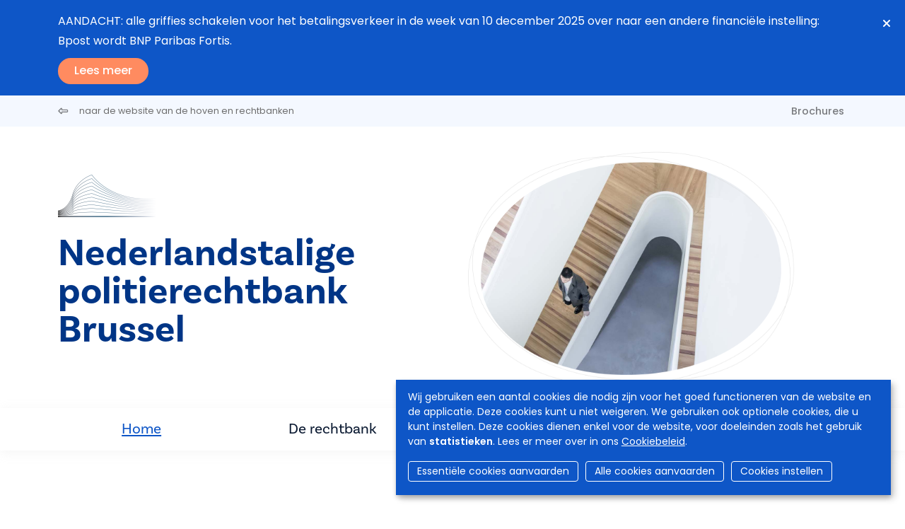

--- FILE ---
content_type: text/html; charset=UTF-8
request_url: https://hovenenrechtbanken.be/nl/nederlandstalige-politierechtbank-brussel
body_size: 6776
content:
<!DOCTYPE html>
<html lang="nl" dir="ltr">
  <head>
    <meta charset="utf-8" />
<script async src="https://www.googletagmanager.com/gtag/js?id=UA-143007128-1"></script>
<script>window.dataLayer = window.dataLayer || [];function gtag(){dataLayer.push(arguments)};gtag("js", new Date());gtag("set", "developer_id.dMDhkMT", true);gtag("config", "UA-143007128-1", {"groups":"default","anonymize_ip":true,"page_placeholder":"PLACEHOLDER_page_path","allow_ad_personalization_signals":false});</script>
<meta name="Generator" content="Drupal 9 (https://www.drupal.org)" />
<meta name="MobileOptimized" content="width" />
<meta name="HandheldFriendly" content="true" />
<meta name="viewport" content="width=device-width, initial-scale=1.0" />
<link rel="icon" href="/sites/default/files/favicon.ico" type="image/vnd.microsoft.icon" />
<link rel="alternate" hreflang="nl" href="https://hovenenrechtbanken.be/nl/nederlandstalige-politierechtbank-brussel" />
<link rel="canonical" href="https://hovenenrechtbanken.be/nl/nederlandstalige-politierechtbank-brussel" />
<link rel="shortlink" href="https://hovenenrechtbanken.be/nl/node/200" />


                <title>Nederlandstalige politierechtbank Brussel | Hoven &amp; Rechtbanken</title>
      
            <script async src="https://www.googletagmanager.com/gtag/js?id=G-SML5SKV78N"></script>
      <script>
        window.dataLayer = window.dataLayer || [];
        function gtag(){dataLayer.push(arguments);}
        gtag('js', new Date());

        gtag('config', 'G-SML5SKV78N');
      </script>

                              <link rel="stylesheet" href="https://cdn.gcloud.belgium.be/nl/o9ULhoEBTbVbdHDCdsGv/style.css">
          <script src="https://cdn.gcloud.belgium.be/nl/o9ULhoEBTbVbdHDCdsGv/app.js"></script>
              
            <link rel="apple-touch-icon" sizes="180x180" href="/apple-touch-icon.png">
      <link rel="icon" type="image/png" sizes="32x32" href="/favicon-32x32.png">
      <link rel="icon" type="image/png" sizes="16x16" href="/favicon-16x16.png">
      <link rel="manifest" href="/site.webmanifest">

      <!-- Google fonts -->
      <link rel="preconnect" href="https://fonts.googleapis.com">
      <link rel="preconnect" href="https://fonts.gstatic.com" crossorigin="crossorigin">
      <link href="https://fonts.googleapis.com/css2?family=Poppins:ital,wght@0,300;0,400;0,500;0,600;1,300;1,400;1,500;1,600&display=swap" rel="stylesheet">

      <!-- Adobe fonts -->
      <link rel="stylesheet" href="https://use.typekit.net/znv3xyp.css">

            
      <!-- Fontawesome -->
      <script src="https://kit.fontawesome.com/8476f10389.js" crossorigin="anonymous"></script>

      <!-- Bootstrap CSS -->
            <link href="https://cdn.jsdelivr.net/npm/bootstrap@5.2.0-beta1/dist/css/bootstrap.min.css" rel="stylesheet" integrity="sha384-0evHe/X+R7YkIZDRvuzKMRqM+OrBnVFBL6DOitfPri4tjfHxaWutUpFmBp4vmVor" crossorigin="anonymous">
      <!-- CSS -->
      <link rel="stylesheet" media="all" href="/core/modules/system/css/components/ajax-progress.module.css?t8wo3p" />
<link rel="stylesheet" media="all" href="/core/modules/system/css/components/align.module.css?t8wo3p" />
<link rel="stylesheet" media="all" href="/core/modules/system/css/components/autocomplete-loading.module.css?t8wo3p" />
<link rel="stylesheet" media="all" href="/core/modules/system/css/components/fieldgroup.module.css?t8wo3p" />
<link rel="stylesheet" media="all" href="/core/modules/system/css/components/container-inline.module.css?t8wo3p" />
<link rel="stylesheet" media="all" href="/core/modules/system/css/components/clearfix.module.css?t8wo3p" />
<link rel="stylesheet" media="all" href="/core/modules/system/css/components/details.module.css?t8wo3p" />
<link rel="stylesheet" media="all" href="/core/modules/system/css/components/hidden.module.css?t8wo3p" />
<link rel="stylesheet" media="all" href="/core/modules/system/css/components/item-list.module.css?t8wo3p" />
<link rel="stylesheet" media="all" href="/core/modules/system/css/components/js.module.css?t8wo3p" />
<link rel="stylesheet" media="all" href="/core/modules/system/css/components/nowrap.module.css?t8wo3p" />
<link rel="stylesheet" media="all" href="/core/modules/system/css/components/position-container.module.css?t8wo3p" />
<link rel="stylesheet" media="all" href="/core/modules/system/css/components/progress.module.css?t8wo3p" />
<link rel="stylesheet" media="all" href="/core/modules/system/css/components/reset-appearance.module.css?t8wo3p" />
<link rel="stylesheet" media="all" href="/core/modules/system/css/components/resize.module.css?t8wo3p" />
<link rel="stylesheet" media="all" href="/core/modules/system/css/components/sticky-header.module.css?t8wo3p" />
<link rel="stylesheet" media="all" href="/core/modules/system/css/components/system-status-counter.css?t8wo3p" />
<link rel="stylesheet" media="all" href="/core/modules/system/css/components/system-status-report-counters.css?t8wo3p" />
<link rel="stylesheet" media="all" href="/core/modules/system/css/components/system-status-report-general-info.css?t8wo3p" />
<link rel="stylesheet" media="all" href="/core/modules/system/css/components/tabledrag.module.css?t8wo3p" />
<link rel="stylesheet" media="all" href="/core/modules/system/css/components/tablesort.module.css?t8wo3p" />
<link rel="stylesheet" media="all" href="/core/modules/system/css/components/tree-child.module.css?t8wo3p" />
<link rel="stylesheet" media="all" href="/core/modules/views/css/views.module.css?t8wo3p" />
<link rel="stylesheet" media="all" href="/modules/contrib/social_media_links/css/social_media_links.theme.css?t8wo3p" />
<link rel="stylesheet" media="all" href="/modules/contrib/paragraphs/css/paragraphs.unpublished.css?t8wo3p" />
<link rel="stylesheet" media="all" href="/themes/custom/hr_theme_nine/assets/css/style.css?t8wo3p" />
<link rel="stylesheet" media="all" href="/sites/default/files/asset_injector/css/admin_court_my_juridictions_cel-531c31d3b3b20a2430cd69003638a54e.css?t8wo3p" />
<link rel="stylesheet" media="all" href="/sites/default/files/asset_injector/css/court_admin_breadcrumb-b8b0915d0c7c36a317836e691c53de3d.css?t8wo3p" />
<link rel="stylesheet" media="all" href="/sites/default/files/asset_injector/css/form_managed_file-125fd9062388f88fe59846840033eef8.css?t8wo3p" />
<link rel="stylesheet" media="all" href="/sites/default/files/asset_injector/css/griffie_section_paragraph_-903aa069ccc1bdaad96d6e7edf8df924.css?t8wo3p" />
<link rel="stylesheet" media="all" href="/sites/default/files/asset_injector/css/modify_button-5ac6aee45145700330c8a267c107bfc8.css?t8wo3p" />

        </head>
        <body class="court node-200">
                    <a href="#main-content" class="visually-hidden focusable">
            Overslaan en naar de inhoud gaan
          </a>
          

          
            <div class="dialog-off-canvas-main-canvas" data-off-canvas-main-canvas>
    <div class="views-element-container" id="block-views-block-local-messages-block-flash">
      <div block="block-views-block-local-messages-block-flash"><div class="js-view-dom-id-1627b326a54c18d63ea9949444325c46fd06127d6ad936b6640b020bedcc898f">

  
  
  

                <div id="flash-4105" class="hello-bar">
      <div class="container">
            <div class="views-row"><a href="/nl/node/88/messages/4105">
<div class="title">AANDACHT: alle griffies schakelen voor het betalingsverkeer in de week van 10 december 2025 over naar een andere financiële instelling: Bpost wordt BNP Paribas Fortis. </div>
<div class="btn">Lees meer</div>
</a></div>

      </div>
      <div class="close-btn">
        <i class="fa-solid fa-xmark"></i>
      </div>
    </div>
    

  
  

  
  
</div>
</div>

  </div>


<header role="banner">
  
    <div id="block-secondnavigation" class="secondary-menu bg-light mb-3">

	<div class="container d-flex justify-content-between">

		<ul class="nav">
			<li class="nav-item">
				<a href="/nl" class="nav-link link ps-0">
					<i class="fa-regular fa-left-long pe-3"></i>
					<span class="link__label small fw-normal">naar de website van de hoven en rechtbanken</span>
				</a>
			</li>
		</ul>

		<ul
			class="nav">
						<li class="nav-item">
				<a class="nav-link brochures " href="/nl/nederlandstalige-politierechtbank-brussel/brochures">
					Brochures
				</a>
			</li>

														</ul>
	</div>
</div>

        
</header>

<section class="jumbo court_jumbo">
  <div class="container">
    <div class="row">

      <div class="col-xl-6 order-lg-2">
        <div class="jumbo__photo">
          <img class="jumbotron" src="https://www.rechtbanken-tribunaux.be/themes/custom/hr_theme_nine/assets/images/blob/jumbo/blob02.png" style="background-image:url('/themes/custom/hr_theme_nine/assets/images/jumbotron/default.jpg')"/>
        </div>
        
      </div>

      <div class="col-xl-6 order-lg-1">
        <div class="mb-4">
          
      <div class="court_logo">
      <a href="/nl" class="navbar-brand" rel="home">
        <div class="logo">
          <img src="/themes/custom/hr_theme_court/logo.png" alt="Home"/>
        </div>
      </a>
    </div>
  
        </div>
        <div class="jumbo__title">
          <h1>Nederlandstalige politierechtbank Brussel</h1>
                    <div class="jumbo__intro">
            
          </div>
        </div>
      </div>
    </div>
  </section>

  
<nav class="navbar navbar-expand-xl navbar-light third-nav" id="main-menu-court">
	<div class="container">
		<button class="navbar-toggler" type="button" data-bs-toggle="collapse" data-bs-target="#navbarNav" aria-controls="navbarNav" aria-expanded="false" aria-label="Toggle navigation">
			<span class="navbar-toggler-icon"></span>
		</button>

		<div class="collapse navbar-collapse" id="navbarNav">
			<ul
				class="navbar-nav">
								<li class="nav-item">
										<a id="home" class="nav-link home is-active" href="/nl/nederlandstalige-politierechtbank-brussel">
						Home
											</a>
				</li>
																													<li class="nav-item">
												<a id="home" class="nav-link info " href="/nl/nederlandstalige-politierechtbank-brussel/info?page=n937">
							De rechtbank
						</a>
					</li>
																																														<li class="nav-item">
														<a class="nav-link documents " href="/nl/nederlandstalige-politierechtbank-brussel/documents">
																	Formulieren
															</a>
						</li>
																														<li class="nav-item contact-link ">
						<i class="fa-regular fa-circle-phone text-orange pe-2 fs-5"></i>
						<a class="nav-link contact " href="/nl/nederlandstalige-politierechtbank-brussel/contact">
							Contact
						</a>
					</li>
				</ul>
			</div>
		</div>
	</nav>

<div class="container highlighted">
    <div>
    <div data-drupal-messages-fallback class="hidden"></div>

  </div>

  
</div>


<main role="main" class="court_home  pt-5">
  <a id="main-content" tabindex="-1"></a>

  <div class="layout-content">

      <div>
    <div id="block-hr-theme-court-content">
  
    
      

<article data-history-node-id="200" role="article">
  <div>
    <section class="container">
      <div class="row">
        <div class="col-md-12">
          <div id="court-home">
            <section class="home-blocks">
  <div class="row">
    <div class="col-md-4 home-block">
      <div class="fs-2 text-center text-blue mb-3">
        <i class="fa-duotone fa-map-location"></i>
      </div>
      <h5 class="mb-4">Adres</h5>
      
            <div>  <div class="paragraph paragraph--type--address paragraph--view-mode--default row">
          <ul class="fa-ul">
        <li>
          <i class="fa-li fa-regular fa-location-dot"></i>
          Regentschapsstraat 63 - 5de verdieping<br/>
          1000
          Brussel
        </li>
        <li>
          
            <div>  <p class="simple-gmap-link"><a href="https://www.google.com/maps?q=Regentschapsstraat+63%2C+1000+Brussel&amp;hl=en&amp;t=m&amp;z=14" target="_blank">Google Maps</a></p>
</div>
      
        </li>
      </ul>  
      </div>
</div>
      
    </div>
    <div class="col-md-4 home-block">
      <div class="views-element-container" id="homeblock-information">
  
      <div class="fs-2 text-center text-blue mb-3">
      <i class="fa-duotone fa-circle-info"></i>
    </div>
    <h5 class="mb-4">Informatie</h5>
    
      <div><div class="js-view-dom-id-85a28bc62e221997f54689eeb8397c65300df62d16d9e84a6cefe140dda2d849">
	
	
	

	
	
	


	
			
			<ul
				class="list">
																			<li>
															<a href="/sites/default/files/media/brochures/nl/nl11-ik-ben-gedagvaard-voor-de-strafzitting-van-de-politierechtbank.-wat-nu-juni-2025.pdf" target="_blank" class="link link--more">
									<span class="link__label">Ik ben gedagvaard voor de strafzitting van de politierechtbank. Wat nu?</span>
								</a>
													</li>
						<li>
															<a href="/sites/default/files/media/documents/mijn-zaak-werd-behandeld-op-de-zitting-van-de-politierechtbank.pdf" target="_blank" class="link link--more">
									<span class="link__label">Mijn zaak werd behandeld op de strafzitting van de politierechtbank. Wat nu?</span>
								</a>
													</li>
									
				
				
				<li>
					<a href="/nl/het-belgisch-rechtssysteem" target="_blank" class="link link--more">
						<span class="link__label">Het Belgisch rechtssysteem</span>
					</a>
				</li>

																			<li>
							<a href="/nl/het-belgisch-rechtssysteem/politierechtbank" target="_blank" class="link link--more">
								<span class="link__label">Algemene info politierechtbank</span>
							</a>
						</li>
									
				<li>
					<a href="/nl/nederlandstalige-politierechtbank-brussel/brochures" class="link link--more">
						<span class="link__label">Brochures</span>
					</a>
				</li>
				<li>
					<a href="/nl/nederlandstalige-politierechtbank-brussel/tariffs" class="link link--more">
						<span class="link__label">Tarieven</span>
					</a>
				</li>

				

			</ul>
				

	
	

	
	
</div>
</div>

  </div>

    </div>
    <div class="col-md-4 home-block">
      <div class="views-element-container" id="homeblock-e-tools">

	
			<div class="fs-2 text-center text-blue mb-3">
			<i class="fa-duotone fa-laptop"></i>
		</div>
		<h5 class="mb-4">e-Services</h5>
		
			<ul class="list">
			<li>
									<a href="https://dossier.just.fgov.be/cgi-dossier/dossier.pl?lg=nl" target="_blank" class="link link--more link--ext">
											<span class="link__label">Uw dossier</span>
					</a>
				</li>
			</li>
			<li>
				<a href="https://justonweb.be/" target="_blank" class="link link--more link--ext">
					<span class="link__label">Just-on-web</span>
				</a>
			</li>
			<li>
									<a href="https://access.eservices.just.fgov.be/edeposit/nl/login" target="_blank" class="link link--more link--ext">
											<span class="link__label">e-Deposit</span>
					</a>
				</li>
			</li>
			<li>
									<a href="https://territoriale-bevoegdheid.just.fgov.be/cgi-main/competence-territoriale.pl" target="_blank" class="link link--more link--ext">
											<span class="link__label">Territoriale bevoegdheid</span>
					</a>
				</li>
				
						
												
												
																	</li>
				</ul>
				<div><div class="js-view-dom-id-37494b6b78bf6d53d7b66118ec443e21a90d8f64f44c158b1eb01514fedfe9c3">
  
  
  

  
  
  

    

  
  

  
  
</div>
</div>

					</li>
	</div>

    </div>
  </div>
</section>
          </div>
        </div>
      </div>
    </section>
  </div>
</article>

  </div>

  </div>


          <section class="views-element-container court_home__flash">
  <div class="container">
    
    
          <div><div class="js-view-dom-id-33b10bac890e48b7b08a1d4498cb4a0a14d1f9d31ec04d55b9f86840c22cd227">
	
	
	

	
	
	

									<div class="container">
									
				<div class="row">
																		<div class="col-md-6 offset-md-3 mb-4">
																	<div class="card card--orange card--space">
											<h5 class="card__title">AANDACHT: alle griffies schakelen voor het betalingsverkeer in de week van 10 december 2025 over naar een andere financiële instelling: Bpost wordt BNP Paribas Fortis. </h5>
											<div class="card__actions">
												<a href="/nl/nederlandstalige-politierechtbank-brussel/messages/4105" class="link link--more">
													<span class="link__label">Lees meer</span>
												</a>
											</div>
										</div>
									</div>
															</div>

							<div
								class="text-center">
																<a href="/nl/nederlandstalige-politierechtbank-brussel/messages" class="link--btn">Alle mededelingen</a>
							</div>

						</div>

										

					
					

					
					
				</div>
</div>

      </div>
</section>

    
    
  </div>

</main>

<footer role="contentinfo">
  <div class="footer__section_menu">
	<div class="container">
		<div class="row">
			<div class="col-xl-4 footer__first_column">
				  <a href="/nl/jobs">
    Jobs
  </a>
  <a href="/nl/pers">
    Pers
  </a>

  <a href="/nl/user/login">
    Inloggen
  </a>

  <a href="/nl/faq">
    FAQ
  </a>
  <a href="/nl/contact">
    Contact
  </a>
			</div>
			<div class="col-xl-6 footer__main_menu">
				<nav role="navigation" aria-labelledby="block-hr-theme-court-footer-menu" id="block-hr-theme-court-footer">
            
  <h2 class="visually-hidden" id="block-hr-theme-court-footer-menu">Footer-menu</h2>
  

        <div class="row">
  <div class="col-md-4">
    <h4>Rechtbanken</h4>
    <ul>
              <li>
          <a href="/nl/rechtbanken/vredegerecht">Vredegerecht</a>
        </li>
              <li>
          <a href="/nl/rechtbanken/politierechtbank">Politierechtbank</a>
        </li>
              <li>
          <a href="/nl/rechtbanken/rechtbank-van-eerste-aanleg">Rechtbank van eerste aanleg</a>
        </li>
              <li>
          <a href="/nl/rechtbanken/arbeidsrechtbank">Arbeidsrechtbank</a>
        </li>
              <li>
          <a href="/nl/rechtbanken/ondernemingsrechtbank">Ondernemingsrechtbank</a>
        </li>
                </ul>
  </div>
  <div class="col-md-4">
    <h4>Hoven</h4>
    <ul>
              <li>
          <a href="/nl/hoven/hof-van-beroep">Hof van beroep</a>
        </li>
              <li>
          <a href="/nl/hoven/arbeidshof">Arbeidshof</a>
        </li>
              <li>
          <a href="/nl/hoven/hof-van-assisen">Hof van assisen</a>
        </li>
              <li>
          <a href="/nl/hoven/hof-van-cassatie">Hof van Cassatie</a>
        </li>
                </ul>
  </div>

      <div class="col-md-4">
      <h4>College</h4>
      <ul>
                  <li>
            <a href="/nl/college">Het College</a>
          </li>
                      </ul>
    </div>
  
</div>

<div class="row">
      <div class="col-md-4">
      <h4>Nuttige info</h4>
      <ul>
                  <li>
            <a href="/nl/het-belgisch-rechtssysteem">Het Belgisch rechtssysteem</a>
          </li>
                  <li>
            <a href="/nl/personen-in-de-rechtbank/zittende-magistraten">Personen in de rechtbank</a>
          </li>
                  <li>
            <a href="/nl/procedures-in-de-rechtbank/bemiddeling">Procedures in de rechtbank</a>
          </li>
                  <li>
            <a href="/nl/statistieken">Statistieken</a>
          </li>
                  <li>
            <a href="/nl/brochures">Brochures</a>
          </li>
                      </ul>
    </div>
  
      <div class="col-md-4">
      <h4>Actualiteit</h4>
      <ul>
                  <li>
            <a href="/nl/nieuws">Nieuws</a>
          </li>
                      </ul>
    </div>

    <div class="col-md-4">
      <h4>e-Tools</h4>
      <ul>
                  <li>
            <a href="https://dossier.just.fgov.be/cgi-dossier/dossier.pl?lg=nl">Uw dossier</a>
          </li>
                  <li>
            <a href="https://justonweb.be/">Just-on-web</a>
          </li>
                  <li>
            <a href="https://access.eservices.just.fgov.be/edeposit/nl/login">e-Deposit</a>
          </li>
                  <li>
            <a href="https://territoriale-bevoegdheid.just.fgov.be/cgi-main/competence-territoriale.pl">Territoriale bevoegdheid</a>
          </li>
              </ul>
    </div>
    </div>

  </nav>

			</div>
			<div class="col-md-2"></div>
		</div>
	</div>
</div>
<div class="footer__section_disclaimer">
	<div class="container">
		<div class="row">
			<div class="col-md-4">
				<p>&copy
					Hoven en Rechtbanken van België
					<i class="fa-light fa-horizontal-rule"></i>
					2026
				</p>
			</div>
			<div class="col-md-6">
				<ul class="nav">
	<li class="nav-item">
		<a class="nav-link" href="/nl/disclaimer">
			Disclaimer
		</a>
	</li>
	<li class="nav-item">
		<a class="nav-link" href="/nl/privacybeleid">
			Privacy
		</a>
	</li>
	<li class="nav-item">
		<a class="nav-link" href="/nl/bescherming-van-uw-persoonlijke-gegevens-cookiebeleid">
			Cookiebeleid
		</a>
	</li>
	<li class="nav-item">
		<a class="nav-link" href="/nl/toegankelijkheidsverklaring">
			Toegankelijkheidsverklaring
		</a>
	</li>
</ul>
			</div>
			<div class="col-md-2">
				<ul class="nav">
  <li class="nav-item">
    <a class="nav-link py-0 px-2" href="https://www.linkedin.com/company/cct-chr" target="_blank">
      <i class="fa-brands fa-linkedin-in"></i>
    </a>
  </li>
  <li class="nav-item">
    <a class="nav-link py-0 px-2" href="https://www.facebook.com/College.CCT.CHR/" target="_blank">
      <i class="fa-brands fa-facebook-f"></i>
    </a>
  </li>
  <li class="nav-item">
    <a class="nav-link py-0 px-2" href="https://twitter.com/CHR_CCT" target="_blank">
      <i class="fa-brands fa-x-twitter"></i>
    </a>
  </li>
  <li class="nav-item">
    <a class="nav-link py-0 px-2" href="https://www.instagram.com/chr_cct/" target="_blank">
      <i class="fa-brands fa-instagram"></i>
    </a>
  </li>
  <li class="nav-item">
    <a class="nav-link py-0 px-2" href="https://www.youtube.com/channel/UCPz1N2vjZMyjpu3gRDpaG1A" target="_blank">
      <i class="fa-brands fa-youtube"></i>
    </a>
  </li>
</ul>			</div>
		</div>
	</div>
</div>

</footer>

  </div>

          
          <!-- Bootstrap JS -->
          <!-- JavaScript Bundle with Popper -->
          <script src="https://cdn.jsdelivr.net/npm/bootstrap@5.2.0-beta1/dist/js/bootstrap.bundle.min.js" integrity="sha384-pprn3073KE6tl6bjs2QrFaJGz5/SUsLqktiwsUTF55Jfv3qYSDhgCecCxMW52nD2" crossorigin="anonymous"></script>
          <!-- JS -->
          <script type="application/json" data-drupal-selector="drupal-settings-json">{"path":{"baseUrl":"\/","scriptPath":null,"pathPrefix":"nl\/","currentPath":"node\/200","currentPathIsAdmin":false,"isFront":false,"currentLanguage":"nl"},"pluralDelimiter":"\u0003","suppressDeprecationErrors":true,"google_analytics":{"account":"UA-143007128-1","trackOutbound":true,"trackMailto":true,"trackTel":true,"trackDownload":true,"trackDownloadExtensions":"7z|aac|arc|arj|asf|asx|avi|bin|csv|doc(x|m)?|dot(x|m)?|exe|flv|gif|gz|gzip|hqx|jar|jpe?g|js|mp(2|3|4|e?g)|mov(ie)?|msi|msp|pdf|phps|png|ppt(x|m)?|pot(x|m)?|pps(x|m)?|ppam|sld(x|m)?|thmx|qtm?|ra(m|r)?|sea|sit|tar|tgz|torrent|txt|wav|wma|wmv|wpd|xls(x|m|b)?|xlt(x|m)|xlam|xml|z|zip"},"nid":"200","user":{"uid":0,"permissionsHash":"d5083c57aa100d6c3eab29694828bd41584672f4a2f221cc5ce8c6255ff637d7"}}</script>
<script src="/core/assets/vendor/jquery/jquery.min.js?v=3.6.3"></script>
<script src="/core/misc/polyfills/element.matches.js?v=9.5.10"></script>
<script src="/core/misc/polyfills/object.assign.js?v=9.5.10"></script>
<script src="/core/assets/vendor/once/once.min.js?v=1.0.1"></script>
<script src="/core/assets/vendor/jquery-once/jquery.once.min.js?v=2.2.3"></script>
<script src="/sites/default/files/languages/nl_Q6wANTjeiZfaBNlrWMT-axpq2LB1hofqk7yUom9UseU.js?t8wo3p"></script>
<script src="/core/misc/drupalSettingsLoader.js?v=9.5.10"></script>
<script src="/core/misc/drupal.js?v=9.5.10"></script>
<script src="/core/misc/drupal.init.js?v=9.5.10"></script>
<script src="/modules/contrib/google_analytics/js/google_analytics.js?v=9.5.10"></script>
<script src="/core/misc/jquery.once.bc.js?v=9.5.10"></script>
<script src="/themes/custom/hr_theme_nine/assets/js/general.js?v=9.5.10"></script>
<script src="/themes/custom/hr_theme_court/assets/js/court.js?t8wo3p"></script>


                                <script data-type="text/javascript" data-name="analytics" type="opt-in">
              var _paq = window._paq || [];
              /* tracker methods like "setCustomDimension" should be called before "trackPageView" */
              _paq.push(['trackPageView']);
              _paq.push(['enableLinkTracking']);
              (function() {
                var u="https://matomo.bosa.be/";
                _paq.push(['setTrackerUrl', u+'matomo.php']);
                _paq.push(['setSiteId', '430']);
                var d=document, g=d.createElement('script'), s=d.getElementsByTagName('script')[0];
                g.type='text/javascript'; g.async=true; g.defer=true; g.src=u+'matomo.js'; s.parentNode.insertBefore(g,s);
              })();
            </script>
          
          </body>
        </html>


--- FILE ---
content_type: text/css; charset=UTF-8
request_url: https://cdn.gcloud.belgium.be/nl/o9ULhoEBTbVbdHDCdsGv/style.css
body_size: 2767
content:
/*! orejime v1.2.3 - BSD-3-Clause license, original work Copyright (c) 2018 DPKit, modified work Copyright (c) 2019 Empreinte Digitale, all rights reserved. */
[class^="orejime-"] {
  margin: 0;
  padding: 0;
  border: 0;
  font-family: inherit;
  font-size: 14px;
  color: inherit;
  vertical-align: baseline;
  cursor: default;
  float: none;
  width: auto;
  text-align: left;}

.orejime-Main,
.orejime-Modal {
  font-size: 1em;
  line-height: 1.5; }

.orejime-Button {
  border: 0;
  color: #ffffff;
  border-radius: 4px;
  padding: 6px 10px;
  margin-right: 0.5em;
  white-space: nowrap;
  border: 1px solid transparent; }
  .orejime-Button[disabled] {
    opacity: 0.75; }

button.orejime-Button.orejime-Button--decline.orejime-Notice-button.orejime-Notice-declineButton {
    background-color: #0e56c7;
    color:#ffffff;
    }

.orejime-Notice-actions .orejime-Button {
    background-color: #0e56c7;
    color:#ffffff;
            border: 0.5px solid #ffffff;
            padding: 3px 12px;
}

.orejime-Button--save,
.orejime-Button--accept {
    background: #0e56c7;
    color: #ffffff;
    }

.orejime-Button--decline {
  background: #0e56c7;
  color: #ffffff; }

.orejime-AppToggles .orejime-Button--info {
    color: #ffffff;
    background: #0e56c7;
    }

.orejime-Notice-description .orejime-Notice-purposes {
    color : #ffffff;
}

.orejime-AppItem-title {
    color : #ffffff;
}

.orejime-Notice {
  background: #0e56c7;
  position: fixed;
  z-index: 1080;
  width: auto;
  bottom: 0;
  font-size: 0.8em; }
  @media (min-width: 990px) {
    .orejime-Notice {
      box-shadow: 0 4px 6px 0 rgba(0, 0, 0, 0.2), 5px 5px 10px 0 rgba(0, 0, 0, 0.19);
      border-radius: 4px;
      bottom: 20px;
      right: 20px; } }
  @media (max-width: 989px) {
    .orejime-Notice {
      border: none;
      border-radius: 0; } }

.orejime-Notice--mandatory {
  position: absolute;
  bottom: 0;
  left: 0;
  right: 0;
  margin: auto;
  max-width: none; }

.orejime-Notice--hidden {
  display: none !important; }

.orejime-Notice-body {
  padding: 1em 1.2em;
  background-color: #0e56c7;
}

.orejime-Notice-logo {
  max-width: 200px; }

.orejime-Notice-title,
.orejime-Notice-description {
    color: #ffffff;
    margin-bottom: 0.9em; }

.orejime-Notice-title {
  font-weight: bold;
  font-size: 1.2em;
  line-height: 1.3; }

.orejime-Notice-purposes {
  color: #eeeeee; }

.orejime-Notice-changes {
  color: #ffffff;
  margin-bottom: 0.5em;
  font-weight: bold; }

.orejime-Notice-privacyPolicyLink {
  text-decoration: underline;
  cursor: pointer; }
  .orejime-Notice-privacyPolicyLink, .orejime-Notice-privacyPolicyLink:hover {
    color: inherit; }
  .orejime-Notice-privacyPolicyLink:hover, .orejime-Notice-privacyPolicyLink:focus {
    text-decoration: none; }

.orejime-Notice-actions {
  display: block; }

.orejime-Notice-actionItem {
  display: inline; }

.orejime-Notice-learnMoreButton {
  display: inline-block; }

.orejimeHtml-WithModalOpen {
  height: 100%; }

.orejimeHtml-WithModalOpen body {
  position: fixed;
  overflow: hidden;
  height: 100%;
  width: 100%; }

.orejime-ModalOverlay,
.orejime-NoticeOverlay {
  z-index: 1080;
  background: rgba(0, 0, 0, 0.5);
  position: fixed;
  top: 0;
  left: 0;
  right: 0;
  bottom: 0; }

.orejime-ModalWrapper {
  z-index: 1081;
  position: fixed;
  top: 50%;
  left: 50%;
  transform: translate(-50%, -50%);
  margin: 0;
  width: 640px;
  max-width: 100%;
  max-height: 100%;
  overflow: auto; }

.orejime-Modal {
  background: #0e56c7;
  color: #eeeeee;
  border-radius: 4px;
  box-shadow: 0 4px 6px 0 rgba(0, 0, 0, 0.2), 5px 5px 10px 0 rgba(0, 0, 0, 0.19); }

.orejime-Modal-header {
  padding: 1em;
  border-bottom: 1px solid #aaaaaa59; }

.orejime-Modal-title {
  margin: 0;
  font-size: 2em;
  display: block;
  font-weight: bold;
  padding-right: 20px; }

.orejime-Modal-closeButton {
  border: none;
  background: none;
  color: inherit;
  position: absolute;
  top: 1em;
  right: 1em; }

.orejime-CloseIcon {
  stroke: currentColor;
  width: 12px; }

.orejime-Modal-body {
  padding: 1em; }

.orejime-Modal-footer {
  padding: 1em;
  border-top: 1px solid #aaaaaa59; }

.orejime-Modal-privacyPolicyLink,
.orejime-Modal-poweredByLink {
  cursor: pointer;
  text-decoration: underline;
  color: inherit; }
  .orejime-Modal-privacyPolicyLink:hover, .orejime-Modal-privacyPolicyLink:focus, .orejime-Modal-privacyPolicyLink:active,
  .orejime-Modal-poweredByLink:hover,
  .orejime-Modal-poweredByLink:focus,
  .orejime-Modal-poweredByLink:active {
    color: inherit; }
  .orejime-Modal-privacyPolicyLink:hover, .orejime-Modal-privacyPolicyLink:focus,
  .orejime-Modal-poweredByLink:hover,
  .orejime-Modal-poweredByLink:focus {
    text-decoration: none; }

.orejime-Modal-poweredByLink {
  position: absolute;
  right: 1em;
  color: #aaaaaa;
  font-size: 0.8em;
  padding: 6px 0; }
  .orejime-Modal-poweredByLink:hover, .orejime-Modal-poweredByLink:focus, .orejime-Modal-poweredByLink:active {
    color: #aaaaaa; }

.orejime-AppList {
  display: block;
  padding: 0;
  margin: 0; }

.orejime-AppList-item {
  display: block;
  position: relative;
  line-height: 1.25;
  vertical-align: middle;
  padding-left: 80px !important;
  min-height: 40px;
  margin-top: 0.7em; }
  .orejime-AppList-item:first-child {
    margin-top: 0; }

.orejime-AppItem-title {
  font-weight: 600;
  cursor: pointer; }

.orejime-AppItem-description {
  font-size: 1em; }

.orejime-AppItem-purposes {
  font-size: 0.8em;
  color: #aaaaaa; }

.orejime-AppItem-optOut,
.orejime-AppItem-required,
.orejime-AppItem-optional {
  padding-left: 0.2em;
  font-size: 0.8em;
  color: #ffffff; }

.orejime-AppItem-input {
  position: absolute;
  top: 0;
  left: 0;
  opacity: 0;
  width: 50px;
  height: 30px; }

.orejime-AppItem-switch {
  position: absolute;
  left: 0;
  display: inline-block;
  width: 50px;
  height: 30px; }

.orejime-AppItem-slider {
  box-shadow: 0 4px 6px 0 rgba(0, 0, 0, 0.2), 5px 5px 10px 0 rgba(0, 0, 0, 0.19);
  position: absolute;
  cursor: pointer;
  top: 0;
  left: 0;
  right: 0;
  bottom: 0;
  background-color: #8c8c8c;
  -webkit-transition: .4s;
  transition: .4s;
  width: 50px;
  display: inline-block;
  border-radius: 30px;
  border: 2px solid transparent; }
  .orejime-AppItem-slider:before {
    position: absolute;
    content: "";
    height: 20px;
    width: 20px;
    left: 3px;
    bottom: 3px;
    background-color: #ffffff;
    -webkit-transition: .4s;
    transition: .4s;
    border-radius: 50%;
    border: 1px solid #555; }

.orejime-AppItem-switchLabel {
  position: absolute;
  width: 50px;
  top: 34px;
      font-size: 0.7em;
  text-align: center;
  color: #ffffff; }

.orejime-AppItem-switch--disabled .orejime-AppItem-slider {
  cursor: default;
  opacity: 0.5; }

.orejime-AppItem-switch--disabled .orejime-AppItem-switchLabel {
  color: #aaaaaa; }

.orejime-AppItem-input:focus + .orejime-AppItem-label .orejime-AppItem-slider {
  border-color: ;
  outline-offset: 2px; }

.orejime-AppItem-input:checked + .orejime-AppItem-label .orejime-AppItem-slider {
  background-color: #ffffff; }

.orejime-AppItem-input:checked + .orejime-AppItem-label .orejime-AppItem-slider:before {
  -webkit-transform: translateX(20px);
  -ms-transform: translateX(20px);
  transform: translateX(20px); }

.orejime-AppToggles {
  margin-bottom: 1em;
  display: block; }

.orejime-AppToggles-item {
  display: inline; }

.orejime-AppItem-fullDescription .orejime-AppItem-purposes {
    margin-top: 5px;
}

.orejime-Notice {
    width: auto;
}


.orejime-Modal-body .orejime-Button,
.orejime-Notice-actions .orejime-Button {
    white-space: nowrap;
    text-align: center;
        margin: 5px 0;
}

.orejime-Modal-body .orejime-Button {
    margin-right: 9px;
}


.orejime-Notice-actions .orejime-Notice-actionItem{
   margin-right: 10px;
}


@media (max-width: 770px) {
    .orejime-Notice-actions,
    .orejime-Modal-body .orejime-AppToggles {
        flex-direction: column;
    }

    .orejime-Notice-actions .orejime-Button {
        width: 100%;
        margin: 5px 0;
        padding: 7px 0;
    }
}

@media (min-width: 990px) {
    .orejime-Notice {
        max-width: 700px;
    }

    .orejime-Notice-actions .orejime-Notice-actionItem{
        width: calc(1/3*100% - 10px);
    }

    .orejime-Notice-actions,
    .orejime-Modal-body .orejime-AppToggles {
        justify-content: space-between;
        align-items: flex-start;
    }

                }

.orejime-AppItem-input:checked + .orejime-AppItem-label .orejime-AppItem-slider {
    background-color: #0e56c7;
}

.orejime-Modal-poweredByLink {
    display:none;
}

.orejime-Modal-description {
    font-size: 1.3em;
}

.orejime-Modal-privacyPolicyLink {
    font-size: 1em;
}

/* smals */
.orejime-AppItem-switch,
.orejime-AppItem-switchLabel {
  width: 70px;
}

.orejime-AppItem-slider,
.orejime-AppItem-switchLabel {
    left: 50%;
    transform: translateX(-50%);
}

[class^="orejime-"]:focus, .orejime-ModalWrapper:focus {
    outline: #ffffff 1px solid;
    outline-offset: 1px;
}

.ReactModal__Content.ReactModal__Content--after-open.orejime-ModalWrapper:focus {
    outline: none;
}

.orejime-Modal-body .orejime-Button, .orejime-Notice-actions .orejime-Button

orejime-Notice-actionItem:focus {
    color: #ffffff;
}

a.orejime-Notice-privacyPolicyLink:focus {
    color: #ffffff;
}

p.orejime-Notice-description {
    line-height: 21px;
    margin-bottom: 12px !important;
}

.orejime-Notice-actions,
.orejime-Notice-actions .orejime-Notice-actionItem {
   padding-left: 0 !important
}
.orejime-AppList-item:before {
    content: none !important;
}

.orejime-Notice-privacyPolicyLink, .orejime-Notice-privacyPolicyLink:hover {
    color: inherit !important;
}
.orejime-Modal-privacyPolicyLink, .orejime-Modal-poweredByLink {
    text-decoration: underline !important;
    color: inherit !important;
}
.orejime-Notice-privacyPolicyLink {
    text-decoration: underline !important;
}

h1.orejime-Modal-title {
    position: static !important;
}
h1.orejime-Modal-title:after {
    content: none;
}